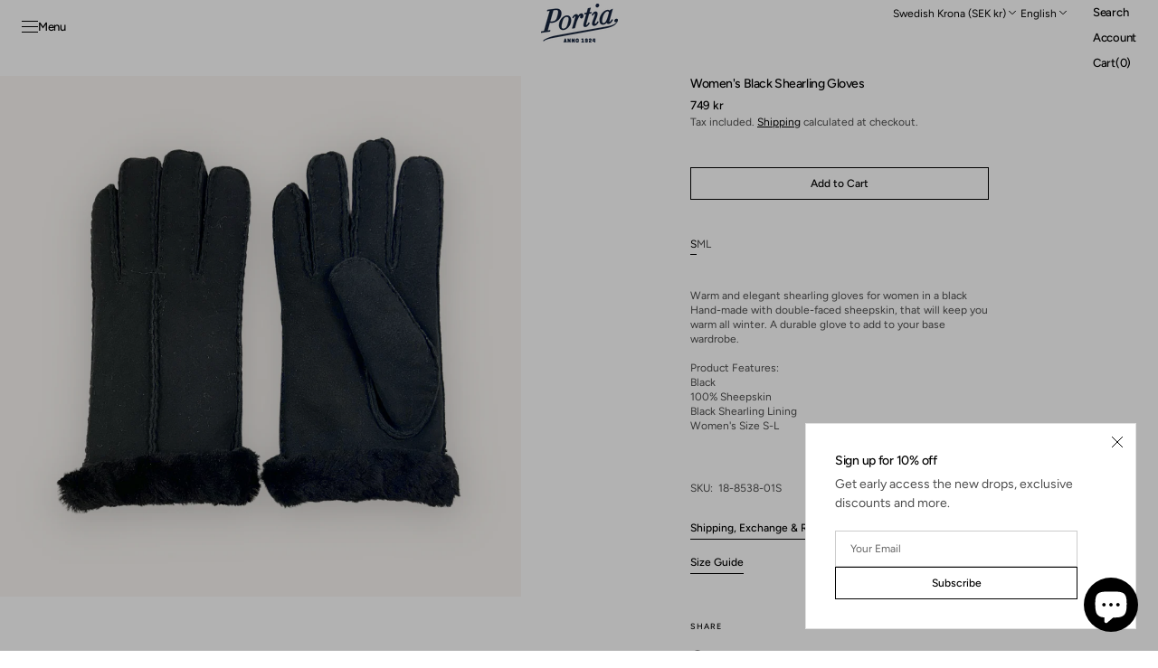

--- FILE ---
content_type: text/css
request_url: https://www.portia1924.com/cdn/shop/t/49/assets/component-rte.css?v=125402921490627646241768819233
body_size: -17
content:
@charset "UTF-8";.rte:after{clear:both;content:"";display:block}.rte h1,.rte h2,.rte h3,.rte h4{margin-top:2rem;margin-bottom:.8rem;line-height:var(--font-heading-line-height)}@media screen and (min-width: 990px){.rte h1,.rte h2,.rte h3,.rte h4{margin-top:4rem;margin-bottom:1.6rem}}@media screen and (max-width: 750px){.rte h5,.rte h6{margin:1.8rem 0 .8rem}}.rte div{margin:0}.rte p{margin:1.6rem 0;letter-spacing:normal}.rte ol,.rte ul{padding-left:2.4rem;margin:0 0 1.6rem}.rte li{list-style:inherit;padding-left:.4rem;margin:1.6rem 0rem;letter-spacing:0}.rte li:last-child{margin-bottom:0}.rte a{color:rgb(var(--color-foreground));text-decoration-color:currentColor;text-underline-offset:.5rem;text-decoration-thickness:.1rem;transition:opacity var(--duration-default) ease}.rte a:hover{opacity:.8}.rte img{max-width:100%;display:initial}.rte table{margin-block:1rem}.rte iframe{display:block;margin-left:auto;margin-right:auto;max-width:100%}.rte blockquote{position:relative;display:inline-flex;flex-direction:column;width:100%;padding:3.2rem;margin:2.2rem 0;border:none;font-family:var(--font-heading-family);border-radius:.4rem;overflow:hidden;background-color:rgb(var(--color-background-secondary))}@media screen and (min-width: 990px){.rte blockquote{margin:3rem 0}}@media screen and (min-width: 1360px){.rte blockquote{margin:3.4rem 0}}.rte blockquote+*{margin-top:0}@media screen and (min-width: 1100px){.rte blockquote{width:calc(100vw - 42.8rem);padding:4rem 0}}.rte blockquote:before{content:"\201c";width:5.6rem;height:5.6rem;margin-bottom:3.2rem;font-family:var(--font-heading-family);font-size:5.8rem;font-weight:var(--font-heading-weight);text-align:center;color:rgb(var(--color-foreground));background-color:rgb(var(--color-foreground),.1);border-radius:50%}@media screen and (min-width: 990px){.rte blockquote{padding:6.4rem}}.rte blockquote>*{max-width:81.6rem}.rte blockquote>*{margin:-.5rem 0}.rte blockquote>*:first-child,.rte blockquote>*:first-child>*{letter-spacing:-.03em;line-height:1.2}.rte blockquote p{font-size:var(--font-heading-h3-size)}.rte blockquote p:nth-child(2){margin-top:4rem;font-family:var(--font-body-family);font-size:1.2rem;letter-spacing:.08em;text-transform:uppercase;color:rgb(var(--color-foreground-secondary))}.rte blockquote img{margin-top:1.6rem;margin-bottom:0}.rte-container *{line-height:1.4}.rte-container img,.rte-container figure{height:auto;max-width:100%;margin-top:.8rem;margin-bottom:.8rem;width:50%}.rte-container img:only-child,.rte-container figure:only-child{width:auto;display:block;margin-left:auto;margin-right:auto}@media screen and (min-width: 1100px){.rte-container img,.rte-container figure{margin-top:2.4rem;margin-bottom:2.4rem}}.rte-container figure>img{margin:0}.rte-container figcaption{font-size:1.5rem;color:rgb(var(--color-foreground-secondary))}.rte-container table{table-layout:fixed;overflow:auto}@media screen and (min-width: 750px){.rte-container table td{padding-left:1.2rem;padding-right:1.2rem}}
/*# sourceMappingURL=/cdn/shop/t/49/assets/component-rte.css.map?v=125402921490627646241768819233 */


--- FILE ---
content_type: text/css
request_url: https://www.portia1924.com/cdn/shop/t/49/assets/section-product-recommendations.css?v=173511362878654581781768819233
body_size: -300
content:
.product-recommendations__wrapper{display:grid;gap:2rem 2.4rem;grid-column:span 2}@media screen and (min-width: 576px){.product-recommendations__wrapper--2,.product-recommendations__wrapper--3,.product-recommendations__wrapper--4,.product-recommendations__wrapper--5,.product-recommendations__wrapper--6{grid-template-columns:repeat(2,1fr)}.product-recommendations__wrapper{gap:3.6rem 2.4rem}}@media screen and (min-width: 990px){.product-recommendations__wrapper--3,.product-recommendations__wrapper--4,.product-recommendations__wrapper--5,.product-recommendations__wrapper--6{grid-template-columns:repeat(3,1fr)}}@media screen and (min-width: 1100px){.product-recommendations__wrapper--4,.product-recommendations__wrapper--5,.product-recommendations__wrapper--6{grid-template-columns:repeat(4,1fr)}}@media screen and (min-width: 1360px){.product-recommendations__wrapper--5,.product-recommendations__wrapper--6{grid-template-columns:repeat(5,1fr)}}@media screen and (min-width: 1600px){.product-recommendations__wrapper--6{grid-template-columns:repeat(6,1fr)}}@media screen and (max-width: 575px){.product-recommendations--2-mobile:not(.product-recommendations__wrapper--1){grid-template-columns:repeat(2,1fr)}}@media screen and (max-width: 575px){.product-recommendations--2-mobile .collection-product-card .rating{margin-bottom:0}.product-recommendations--2-mobile .collection-product-card .rating__stars{margin:0 .3rem 0 0}.product-recommendations--2-mobile .collection-product-card .rating-star:before{font-size:1.5rem}.product-recommendations--2-mobile .collection-product-card .rating-text{font-size:1.2rem}.product-recommendations--2-mobile .collection-product-card .rating-count{font-size:1rem}.product-recommendations--2-mobile .collection-product-card .card__title{font-size:calc(var(--font-heading-card-scale) * .9rem)}.product-recommendations--2-mobile .collection-product-card .card__description{font-size:1rem;margin-top:.4rem}.product-recommendations--2-mobile .collection-product-card .card-wrapper .product-parameters{margin-top:.4rem}.product-recommendations--2-mobile .collection-product-card .card-information__top{gap:.2rem 1.2rem;flex-wrap:wrap}.product-recommendations--2-mobile .collection-product-card .badge{font-size:1.1rem}.product-recommendations--2-mobile .collection-product-card .card__subtitle,.product-recommendations--2-mobile .collection-product-card .card__vendor:after{font-size:.8rem}.product-recommendations--2-mobile .collection-product-card .card-information{padding:.6rem 0}.product-recommendations--2-mobile .collection-product-card .price{font-size:calc(var(--font-heading-card-scale) * .9rem)}.product-recommendations--2-mobile .collection-product-card .price--on-sale .price__sale{flex-direction:row;align-items:flex-start;column-gap:.4rem}.product-recommendations--2-mobile .collection-product-card .price--on-sale .price__sale dt{order:1}}
/*# sourceMappingURL=/cdn/shop/t/49/assets/section-product-recommendations.css.map?v=173511362878654581781768819233 */


--- FILE ---
content_type: text/javascript
request_url: https://www.portia1924.com/cdn/shop/t/49/assets/banner-with-popup.js?v=12905251294681938991768819233
body_size: -27
content:
(function(){const initCollapsibleContent=()=>{$(".banner-with-popup__toggle").unbind("click").on("click",function(){const parent=$(this).parent();parent.hasClass("active")?(parent.removeClass("active"),$(this).next().stop().slideUp(300)):(parent.siblings(".banner-with-popup__item.active").removeClass("active"),parent.addClass("active"),$(this).closest(".banner-with-popup__items").find(".banner-with-popup__answer").stop().slideUp(300),$(this).next().stop().slideDown(300))})},initGallery=()=>{$(".banner-with-popup").length>0&&$(".banner-with-popup").each(function(index,item){var images=$(this).find(".banner-with-popup__gallery--image-wrapper");if(item.querySelectorAll(".observe-me").length>0){let createObserver2=function(){function handleIntersect(entries,observer2){entries.forEach(entry=>{if(entry.isIntersecting){let css_classlist=entry.target.classList;css_classlist.add("is-inview"),observer2.unobserve(entry.target),setTimeout(()=>{css_classlist.remove("is-inview"),css_classlist.remove("observe-me"),startGallerySlideshow(images)},600)}})}let options={root:null,rootMargin:"0px",threshold:.1},observer=new IntersectionObserver(handleIntersect,options);item.querySelectorAll(".observe-me").forEach((target,index2)=>{observer.observe(target)})};var createObserver=createObserver2;createObserver2()}else startGallerySlideshow(images)})},startGallerySlideshow=images=>{if(images.length>1){let speed=Number(images.closest(".banner-with-popup__gallery").data("speed"))*1e3,currentImageIndex=0,fadeSpeed=1e3;images.eq(currentImageIndex).fadeIn(fadeSpeed);var interval=setInterval(function(){let nextImageIndex=(currentImageIndex+1)%images.length;images.eq(currentImageIndex).fadeOut(fadeSpeed),images.eq(nextImageIndex).fadeIn(fadeSpeed),currentImageIndex=nextImageIndex},speed)}},initBannerWithPopup=()=>{initCollapsibleContent(),initGallery()};document.addEventListener("DOMContentLoaded",function(){initBannerWithPopup(),document.addEventListener("shopify:section:load",function(){initBannerWithPopup()})})})();
//# sourceMappingURL=/cdn/shop/t/49/assets/banner-with-popup.js.map?v=12905251294681938991768819233


--- FILE ---
content_type: text/javascript
request_url: https://www.portia1924.com/cdn/shop/t/49/assets/update-slider.js?v=104707424625576532901768819233
body_size: -665
content:
(function(){function swiperInit(){subSliderInit(!0),sliderInit(!0),popupSliderInit(!0)}document.addEventListener("shopify:section:load",function(e){window!=null&&window.isSwiperInit||swiperInit()}),window!=null&&window.isSwiperInit||swiperInit(),window.isSwiperInit=!0})();
//# sourceMappingURL=/cdn/shop/t/49/assets/update-slider.js.map?v=104707424625576532901768819233
